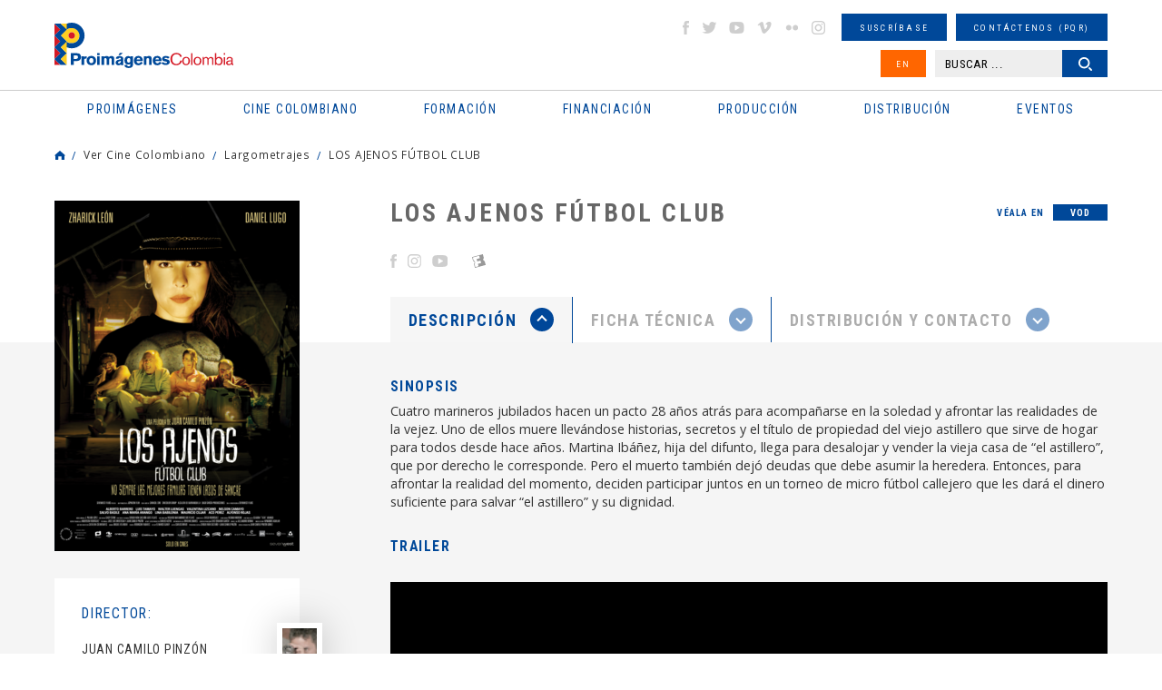

--- FILE ---
content_type: text/html
request_url: https://www.proimagenescolombia.com//secciones/cine_colombiano/peliculas_colombianas/pelicula_plantilla.php?id_pelicula=2471
body_size: 64603
content:
<!DOCTYPE html>
<html lang="es">
<head>
    <meta charset="UTF-8">
    <meta name="viewport" content="width=device-width, initial-scale=1.0, maximum-scale=1.5">
    <title>Cine colombiano: LOS AJENOS FÚTBOL CLUB | Proimágenes Colombia</title>

		<link rel="apple-touch-icon" sizes="76x76" href="/apple-touch-icon.png">
		<link rel="icon" type="image/png" sizes="32x32" href="/favicon-32x32.png">
		<link rel="icon" type="image/png" sizes="16x16" href="/favicon-16x16.png">
		<link rel="manifest" href="/site.webmanifest">
		<link rel="mask-icon" href="/safari-pinned-tab.svg" color="#5bbad5">
		<meta name="msapplication-TileColor" content="#da532c">
		<meta name="theme-color" content="#ffffff">

    <link rel="stylesheet" href="/css/reset.min.css">
    <link rel="stylesheet" href="/css/slick.css">
    <link rel="stylesheet" href="/css/colorbox.css">
    <link rel="stylesheet" href="/css/jquery-ui.structure.min.css">
    <link rel="stylesheet" href="/css/jplayer.css">
    <link rel="stylesheet" href="/css/styles.css">
    
		<meta property="og:title" content="Cine Colombiano: LOS AJENOS FÃTBOL CLUB" />
		<meta property="og:type" content="article" />
		<meta property="og:url" content="https://www.proimagenescolombia.com/vermas/FpHReBgdIf" />
		<meta property="og:image" content="https://www.proimagenescolombia.com/photos/57150_5976__imagen_130_110.png" />
		<meta property="og:site_name" content="Cine Colombiano: LOS AJENOS FÃTBOL CLUB"/>
		<meta name="title" content="Cine Colombiano: LOS AJENOS FÃTBOL CLUB" />
		<meta property="og:description" content="Cuatro marineros jubilados hacen un pacto 28 a&ntilde;os atr&aacute;s para acompa&ntilde;arse en la soledad y afrontar las realidades de la vejez. Uno de ellos muere llev&aacute;ndose historias, secretos y el t&iacute;tulo de propiedad del viejo astillero que sirve de hogar para todos desde hace a&ntilde;os. Martina Ib&aacute;&ntilde;ez, hija del difunto, llega para desalojar y vender la vieja casa de &ldquo;el astillero&rdquo;, que por derecho le corresponde. Pero el muerto tambi&eacute;n dej&oacute; deudas que debe asumir la heredera. Entonces, para afrontar la realidad del momento, deciden participar juntos en un torneo de micro f&uacute;tbol callejero que les dar&aacute; el dinero suficiente para salvar &ldquo;el astillero&rdquo; y su dignidad. " />
		<meta name="description" content="Cuatro marineros jubilados hacen un pacto 28 a&ntilde;os atr&aacute;s para acompa&ntilde;arse en la soledad y afrontar las realidades de la vejez. Uno de ellos muere llev&aacute;ndose historias, secretos y el t&iacute;tulo de propiedad del viejo astillero que sirve de hogar para todos desde hace a&ntilde;os. Martina Ib&aacute;&ntilde;ez, hija del difunto, llega para desalojar y vender la vieja casa de &ldquo;el astillero&rdquo;, que por derecho le corresponde. Pero el muerto tambi&eacute;n dej&oacute; deudas que debe asumir la heredera. Entonces, para afrontar la realidad del momento, deciden participar juntos en un torneo de micro f&uacute;tbol callejero que les dar&aacute; el dinero suficiente para salvar &ldquo;el astillero&rdquo; y su dignidad. " />
    <script src='https://www.google.com/recaptcha/api.js?hl=es'></script>

<script type="application/ld+json">
{
  "@context": "https://schema.org",
  "@type": "Organization",
  "name": "Proimagenes Colombia",
  "url": "https://www.proimagenescolombia.com",
  "image": "https://www.proimagenescolombia.com/images/site/icono.png",
  "logo": "https://www.proimagenescolombia.com/images/site/icono.png",
	"description": "El objeto social de Proimágenes Colombia es fomentar y consolidar la preservación del patrimonio cultural y educativo colombiano de imágenes en movimiento, así como la industria cinematográfica colombiana y los demás medios audiovisuales e impresos que resultan de las nuevas tecnologías.",
  "email": "info@proimagenescolombia.com"
}
</script>

<!-- Google tag (gtag.js) -->
<script async src="https://www.googletagmanager.com/gtag/js?id=G-KXRYLGFMLT"></script>
<script>
	window.dataLayer = window.dataLayer || [];
	function gtag(){
		dataLayer.push(arguments);
	}
	gtag('js', new Date());
	gtag('config', 'G-KXRYLGFMLT');
</script>

</head>
<body>
<!--Main Wrapper-->
<div id="mainWrapper">
<div id="pageLoading"></div>
<!--Page Header-->
<header class="pageHeader">
    <div class="maxW">
        <!--Logo Page-->
        <div class="logoPage">
            <h1>
                <a href="/index.php">
                    <span class="gHidden">Cine colombiano: LOS AJENOS FÚTBOL CLUB | Proimágenes Colombia</span>
                    <img src="/images/site/logo-proimagenes.svg" alt="Proimágenes Colombia">
                </a>
            </h1>
        </div><!--End Logo Page-->
        <button type="button" id="btnMMenu" class="btnMMenu"><span class="box"><span class="inner"></span></span></button>

        <!--Content Menu-->
        <div class="cMHeader">
            <!--Main Menu-->
            <nav class="mainMenu">
                <h2 class="gHidden">Menu principal</h2>
                <ul>
    <li>
        <a href="#"><span>Proimágenes</span></a>
        <ul>
            <li>
                <a href="#"><span>¿Quiénes somos?</span></a>
                <ul>
										<li><a href="/secciones/proimagenes/proimagenes.php"><span>Proimágenes</span></a></li>
                    <li><a href="/secciones/proimagenes/juntadirectiva.php"><span>Junta Directiva</span></a></li>
                    <li><a href="/secciones/proimagenes/equipo.php"><span>Equipo</span></a></li>
                </ul>
            </li>
            <li>
                <a href="#"><span>FDC Administrador (QUÉ ES)</span></a>
                <ul>
                    <li><a href="/secciones/proimagenes/interna.php?nt=27"><span>Cuota para el Desarrollo</span></a></li>
                    <li><a href="/secciones/proimagenes/interna.php?nt=28"><span>Programas y Plan de Acción</span></a></li>
                </ul>
            </li>
            <li>
                <a href="#"><span>CNACC - Secretaría Técnica</span></a>
                <ul>
                    <li><a href="/secciones/cnacc/miembros.php"><span>Miembros</span></a></li>
										<li><a href="/secciones/proimagenes/interna.php?nt=30"><span>Elecciones</span></a></li>
                    <li><a href="/secciones/cnacc/documentos.php"><span>Actas</span></a></li>
                    <!--<li><a href="#"><span>Comuniquese con CNACC</span></a></li>-->
                </ul>
            </li>
            <li>
                <a href="#"><span>Comisión Fílmica Colombiana</span></a>
                <ul>
                    <li><a href="https://locationcolombia.com/nosotros/#move_nosotros" target="_blank"><span>Servicios</span></a></li>
										                    <li><a href="https://www.proimagenescolombia.com/bajarDoc.php?tl=1&per=1216"><span>Guía de Coproducción</span></a></li>
										
                    <li><a href="/secciones/proimagenes/cfc_miembros.php"><span>Miembros</span></a></li>
                    <li><a href="https://locationcolombia.com/producirencolombia/peliculas/" target="_blank"><span>Películas Rodadas en Colombia</span></a></li>
                </ul>
            </li>
						
							<li>
                <a href="#"><span>Transparencia</span></a>
								<ul><li><a href="/secciones/proimagenes/interna.php?nt=3"><span>Estructura</span></a></li><li><a href="/secciones/proimagenes/interna.php?nt=4"><span>Contratación</span></a></li><li><a href="/secciones/proimagenes/interna.php?nt=5"><span>Funcionamiento</span></a></li><li><a href="/secciones/proimagenes/interna.php?nt=6"><span>Gestión de la Información</span></a></li>
								</ul>
							</li>            <li><a href="/bajarDoc.php?tl=1&per=1654"><span>Manual Identidad Visual</span></a></li>
        </ul>
    </li>
    <li>
        <a href="#"><span class="icomenu ico1">Cine colombiano</span></a>
        <ul>
            <li>
                <a href="#"><span>Películas</span></a>
                <ul>
									<li><a href="/secciones/cine_colombiano/peliculas_colombianas/resultados_peliculas.php?nt=1"><span>Largometrajes</span></a></li><li><a href="/secciones/cine_colombiano/peliculas_colombianas/resultados_peliculas.php?nt=3"><span>Cortometrajes</span></a></li><li><a href="/secciones/cine_colombiano/peliculas_colombianas/resultados_peliculas.php?nt=5"><span>Ficción</span></a></li><li><a href="/secciones/cine_colombiano/peliculas_colombianas/resultados_peliculas.php?nt=2"><span>Documental</span></a></li><li><a href="/secciones/cine_colombiano/peliculas_colombianas/resultados_peliculas.php?nt=6"><span>Animación</span></a></li>                </ul>
            </li>
            <li>
                <a href="#"><span>Noticias</span></a>
                <ul>
										<li><a href="/secciones/pantalla_colombia/archivo.php"><span>Newsletter Pantalla Colombia</span></a></li>
                    <!--<li><a href="https://locationcolombia.com/news/?lang=es" target="_blank"><span>Newsletter Location Colombia</span></a></li>-->
                    <li><a href="/secciones/pantalla_colombia/envio_info.php"><span>Envíenos su Información</span></a></li>
                    <li><a href="/secciones/pantalla_colombia/suscribase.php"><span>Suscríbase</span></a></li>
                </ul>
            </li>
            <li>
                <a href="#"><span>Ver Cine Colombiano</span></a>
                <ul>
                    <li><a href="/secciones/pantalla_colombia/historico_estrenos.php"><span>Cartelera en Colombia</span></a></li>
                    <li><a href="/secciones/pantalla_colombia/historico_estrenos_internacional.php"><span>Cartelera Internacional</span></a></li>
										<li><a href="/secciones/cine_colombiano/peliculas_colombianas/estrenos_dvd.php?nt=1"><span>VOD</span></a></li><li><a href="/secciones/cine_colombiano/peliculas_colombianas/estrenos_dvd.php?nt=2"><span>TV</span></a></li><li><a href="/secciones/cine_colombiano/peliculas_colombianas/estrenos_dvd.php?nt=3"><span>DVD/BLURAY</span></a></li>                </ul>
            </li>
            <li>
                <a href="#"><span>Estadísticas</span></a>
                <ul>
                    <li><a href="/secciones/cine_colombiano/cine_en_cifras/cine_cifras_listado.php"><span>Newsletter Cine en cifras</span></a></li>
                    <li><a href="/visualizaciondatos.php"><span>Visualización de datos</span></a></li>

                    <!--Deshabilitado Ago 08/22<li><a href="/secciones/pantalla_colombia/estadisticas_pc_historico.php"><span>Estadísticas semanales</span></a></li>-->
                    <li><a href="/secciones/centrodoc/estudios.php"><span>Estudios</span></a></li>
										<li><a href="/secciones/proimagenes/interna.php?nt=42"><span>Investigaciones Estímulos FDC</span></a></li>
                </ul>
            </li>
            <li><a href="/secciones/proimagenes/interna.php?nt=8"><span>Normativa</span></a></li>
            <li>
                <a href="#"><span>Personajes</span></a>
                <ul>
                    <li><a href="/secciones/cine_colombiano/perfiles/perfiles.php"><span>Perfiles</span></a></li>
                    <li><a href="https://locationcolombia.com/directorio" target="_blank"><span>Directorio de servicios</span></a></li>
                </ul>
            </li>
            <!--<li><a href="#"><span>Historia / Patrimonio</span></a></li>-->
            <li><a href="/secciones/cine_colombiano/perfiles/directorio.php?nt=90"><span>Agremiaciones</span></a></li>
						<li><a href="https://www.proimagenescolombia.com//temporadacinecolombiano/" target="_blank"><span>Temporada Cine Colombiano</span></a></li>
						<li><a href="/secciones/proimagenes/interna.php?nt=47"><span>Encuentros nacionales de cine</span></a></li>
        </ul>
    </li>
		    <li>
        <a href="#"><span class="icomenu ico2">Formación</span></a>
        <ul>

						<li>
							<a href="#"><span>PROFESIONALIZACI&#211;N FDC</span></a>
							<ul>
								<li><a href="/secciones/proimagenes/interna.php?nt=45"><span>Invitación</span></a></li>
								<li><a href="/secciones/proimagenes/interna.php?nt=46"><span>Generalidades</span></a></li>
								<li><a href="/pdfs/ListaPropuestasRecibidasProfesionalizacion.pdf"><span>Propuestas recibidas</span></a></li>
								<li><a href="/pdfs/ListadeProyectosBeneficiariosdeEstimulosdelFDC2022-Profesionalizacion.pdf"><span>Propuestas beneficiarias</span></a></li>
							</ul>
						</li>


						
						<li><a href="http://formacion.proimagenescolombia.com/index.php"><span>Caja de herramientas</span></a></li>
            <li><a href="/secciones/proimagenes/interna.php?nt=29"><span>Colfuturo</span></a></li>
            <li><a href="/secciones/proimagenes/interna.php?nt=10"><span>Talleres #tengounapelícula</span></a></li>
            <li>
                <a href="#"><span>Educación colombia</span></a>
                <ul>
									<li><a href="/secciones/cine_colombiano/programas_formacion/programas_formacion.php?nt=2"><span>Programas universitarios</span></a></li><li><a href="/secciones/cine_colombiano/programas_formacion/programas_formacion.php?nt=8"><span>Programas Técnicos</span></a></li><li><a href="/secciones/cine_colombiano/programas_formacion/programas_formacion.php?nt=3"><span>Posgrados / Maestrías</span></a></li><li><a href="/secciones/cine_colombiano/programas_formacion/programas_formacion.php?nt=9"><span>Diplomados</span></a></li><li><a href="/secciones/cine_colombiano/programas_formacion/programas_formacion.php?nt=4"><span>Otros</span></a></li>                </ul>
            </li>
            <!--<li><a href="#"><span>Herramientas</span></a></li>-->
        </ul>
    </li>
    <li>
        <a href="#"><span class="icomenu ico3">Financiación</span></a>
        <ul>
												<li>
							<a href="#"><span>RELATOS EN SERIE</span></a>
							<ul>
								<li><a href="https://www.proimagenescolombia.com/relatos/index.php"><span>Invitaci&#243;n</span></a></li>
								<li><a href="https://www.proimagenescolombia.com/relatos/index.php?mode=generalidades"><span>Generalidades</span></a></li>
								<li><a href="https://www.proimagenescolombia.com/relatos/index.php?mode=preguntas"><span>Preguntas frecuentes</span></a></li>
								<li><a href="https://www.proimagenescolombia.com/relatos/archivos_2024/RES_2024_LISTA_DE_PROYECTOS_ACEPTADOS.pdf"><span>LISTA DE PROYECTOS ACEPTADOS 2024</span></a></li>
																	<li><a href="https://www.proimagenescolombia.com/relatos/archivos_2024/RES_2024_LISTA_DE_PROYECTOS_GANADORES.pdf"><span>LISTA DE PROYECTOS GANADORES</span></a></li>
															</ul>
						</li>
						
            <li>
                <a href="#"><span>Convocatorias FDC</span></a>
                <ul>
                    <li><a href="/secciones/proimagenes/interna.php?nt=13"><span>Convocatorias FDC 2025</span></a></li>
										<li><a href="/secciones/proimagenes/interna.php?nt=12"><span>Herramientas Acreditación de Gastos</span></a></li>
										<li><a href="/secciones/proimagenes/interna.php?nt=35"><span>Manual de Imagen</span></a></li>
                    <li><a href="/secciones/convocatorias/convocatorias.php?est=1"><span>Años anteriores</span></a></li>


									<!--
                    <li><a href="/secciones/proimagenes/interna.php?nt=13"><span>Convocatorias FDC 2025</span></a></li>
                    <li><a href="/secciones/convocatorias/convocatorias.php?est=1"><span>Estímulos por concurso</span></a></li>
                    <li><a href="/secciones/convocatorias/convocatorias.php?est=2"><span>Estímulos automáticos</span></a></li>
                   <li><a href="/secciones/proimagenes/interna.php?nt=16"><span>Años Anteriores</span></a></li>-->

                </ul>
            </li>
            <li>
                <a href="#"><span>INCENTIVOS LEY 1556</span></a>
                <ul>
                    <li><a href="https://locationcolombia.com/incentivos/#move_ley" target="_blank"><span>FONDO FÍLMICO COLOMBIA / CINA</span></a></li>
                </ul>
            </li>
            <li><a href="/secciones/cine_colombiano/fondos/fondos.php?tipo=nal"><span>Otros Fondos Nacionales</span></a></li>
            <li><a href="/secciones/cine_colombiano/fondos/fondos.php?tipo=int"><span>Fondos internacionales</span></a></li>
            <li>
                <a href="#"><span>Acuerdos coproducción</span></a>
                <ul>
                    <li><a href="/secciones/cine_colombiano/fondos/acuerdos.php"><span>Cartillas de coproducción</span></a></li>
                </ul>
            </li>
						<!--
            <li>
                <a href="#"><span>Inversionistas y Donantes</span></a>
                <ul>
                    <li><a href="/secciones/proimagenes/interna.php?nt=23"><span>Ley de Cine - Ley 814</span></a></li>
                </ul>
            </li>
            -->
        </ul>
    </li>
    <li>
        <a href="#"><span class="icomenu ico4">Producción</span></a>
        <ul>
            <li>
								<a href="https://www.proimagenescolombia.com//bajarDoc.php?tl=1&per=1690"><span>Guía de Coproducción</span></a>

								            </li>
            <li>
                <a href="#"><span>Procedimientos y Permisos</span></a>
                <ul>
                    <li><a href="https://locationcolombia.com/procedimientos/#move_permisos" target="_blank"><span>Permisos</span></a></li>
                    <li><a href="https://locationcolombia.com/procedimientos/#move_visas>" target="_blank"><span>Visas</span></a></li>
                    <li><a href="https://locationcolombia.com/procedimientos/#move_aduanas" target="_blank"><span>Aduana</span></a></li>
                    <!--<li><a href="http://locationcolombia.com/guia-de-produccion/procedimientos-y-permisos/impuestos/?lang=es" target="_blank"><span>Impuestos</span></a></li>
                    <li><a href="http://locationcolombia.com/guia-de-produccion/procedimientos-y-permisos/contratacion-de-personal/?lang=es" target="_blank"><span>Contratación personal</span></a></li>-->
                    <li><a href="https://locationcolombia.com/documentos" target="_blank"><span>Seguros</span></a></li>
                </ul>
            </li>
            <li><a href="https://locationcolombia.com/directorio" target="_blank"><span>Directorio de servicios</span></a></li>
            <li><a href="https://locationcolombia.com/locaciones" target="_blank"><span>Locaciones</span></a></li>
						<li><a href="/secciones/cine_colombiano/fondos/fondos.php?tipo=int"><span>Fondos internacionales</span></a></li>
            <li>
                <a href="#"><span>Acuerdos coproducción</span></a>
                <ul>
                    <li><a href="/secciones/cine_colombiano/fondos/acuerdos.php"><span>Cartillas de coproducción</span></a></li>
                </ul>
            </li>
        </ul>
    </li>
    <li>
        <a href="#"><span class="icomenu ico5">Distribución</span></a>
        <ul>
				<!--
            <li>
                <a href="#"><span>Directorio</span></a>
                <ul>
                    <li><a href="/secciones/cine_colombiano/perfiles/directorio.php?nt=7"><span>Distribuidores</span></a></li>
                    <li><a href="/secciones/cine_colombiano/perfiles/directorio.php?nt=91"><span>Exhibidores</span></a></li>
                    <li><a href="/secciones/cine_colombiano/perfiles/directorio.php?nt=85"><span>Agentes de venta</span></a></li>
                </ul>
            </li>-->
<!--            <li><a href="#"><span>Guía de Distribución</span></a></li>
            <li><a href="/secciones/proimagenes/interna.php?nt=25"><span>Estadísticas</span></a></li>-->
 		        <li><a href="/secciones/cine_colombiano/peliculas_colombianas/resultados_peliculas.php?nt=1"><span>Ver cine Colombiano</span></a></li>
            <li><a href="/secciones/pantalla_colombia/historico_estrenos.php"><span>Cartelera en Colombia</span></a></li>
            <li><a href="https://films.proimagenescolombia.com/#/menu" target="_blank"><span>Catálogo de Promoción</span></a></li>
						<li><a href="/secciones/proimagenes/interna.php?nt=31"><span>CONVOCATORIA CORTOS EN SALAS</span></a></li>
            <li><a href="/catalogo_cortos"><span>REFRESH - Cat&#225;logo de cortos Colombianos</span></a></li>
 						<li><a href="/secciones/proimagenes/interna.php?nt=40"><span>#Volvemosalcine</span></a></li>
 			</ul>
    </li>
    <li>
        <a href="#"><span class="icomenu ico6">Eventos</span></a>
        <ul>
            <li><a href="http://www.bogotamarket.com" target="_blank"><span>BAM</span></a></li>
            <!--<li><a href="/secciones/eventos/eventos.php?tipo=pres_col"><span>Promoción Internacional</span></a></li>-->
						<li><a href="/internationalpromotion"><span>Promoción Internacional</span></a></li>

            <li>
                <a href="#"><span>Festivales y muestras</span></a>
                <ul>
                    <li><a href="/secciones/eventos/eventos.php?tipo=1"><span>En Colombia</span></a></li>
                    <li><a href="/secciones/eventos/eventos.php?tipo=3"><span>Cine Colombiano en el exterior</span></a></li>
                    <li><a href="/secciones/eventos/eventos.php?tipo=2"><span>Internacionales</span></a></li>
                </ul>
            </li>
        </ul>
    </li>
</ul>
            </nav><!--End Main Menu-->

            <!--Extra Menu-->
            <div class="extraMH">
                <ul>
                    <li><!--Social Networks-->
<ul class="gSocialN">
    <li><a href="http://www.facebook.com/proimagenescolombia" target="_blank" class="icoS facebook">facebook</a></li>
    <li><a href="https://twitter.com/#!/Proimagenes" target="_blank" class="icoS twitter">twitter</a></li>
    <li><a href="http://www.youtube.com/user/Proimagenes" target="_blank" class="icoS youtube">youtube</a></li>
    <li><a href="http://vimeo.com/user10769673" target="_blank" class="icoS vimeo">vimeo</a></li>
    <li><a href="http://www.flickr.com/photos/75920398@N05" target="_blank" class="icoS flickr">flickr</a></li>
    <li><a href="https://www.instagram.com/proimagenescolombia" target="_blank" class="icoS insta">instagram</a></li>
</ul><!--End Social Networks-->
</li>
                    <li><a href="/secciones/pantalla_colombia/suscribase.php" class="gBtn small"><span>Suscríbase</span></a></li>
                    <li><a href="/secciones/buzon/buzon.php" class="gBtn small"><span>Contáctenos (PQR)</span></a></li>
                    <li>
                    <a href="https://www.proimagenescolombia.com/secciones/cine_colombiano/peliculas_colombianas/pelicula_plantilla.php?id_pelicula=2471&amp;lang=en" class="gBtn small bg2 btnIdi"><span>EN</span></a>                    </li>
                    <li class="dblock"><!--Search Header-->
<!--<li><a href="#" class="gBtn small"><span>B�squeda avanzada</span></a></li>-->
<div class="searchHead">
    <form name="busq_general_dos" id="busq_general_dos" action="/secciones/buscador/buscador_general_resultado.php" method="get">
        <p>
            <input type="text" placeholder="BUSCAR ..." class="txtSearch" name="buscar">
            <button type="submit" class="gBtn small btnSearch"><span>Buscar</span></button>
        </p>
    </form>
</div><!--End Search Header-->
</li>
                </ul>
            </div><!--End Extra Menu-->
        </div><!--End Content Menus-->
    </div>
</header><!--End Page Header-->


<div class="gMSection">
	<div class="maxW">
		<!--Breadcrumbs-->
<div class="gBreadC">
    <ul>
        <li><a href="https://www.proimagenescolombia.com/" class="icoHome">Home</a></li>
        <li><a href="#">Ver Cine Colombiano</a></li><li><a href="#">Largometrajes</a></li><li><a href="#">LOS AJENOS FÚTBOL CLUB</a></li>    </ul>
</div><!--End Breadcrumbs-->

		<!--Intern movie-->
		<article class="gIMovie">
			
			<!--Header movie-->
			<header class="gIMR introMovie">
				<h2 class="gTitle">LOS AJENOS FÚTBOL CLUB</h2>
				<ul class="gSocialN">
				<li>
						<a href="https://www.facebook.com/losajenospelicula" target="_blank" class="icoS2">
							<img src="https://www.proimagenescolombia.com/photos/110910_1_imagen_base.svg" alt="Facebook" class="imgbase">
							<img src="https://www.proimagenescolombia.com/photos/110910_1_imagen_hover.svg" alt="Facebook" class="imghover">
						</a>
					</li><li>
						<a href="https://www.instagram.com/losajenospelicula/" target="_blank" class="icoS2">
							<img src="https://www.proimagenescolombia.com/photos/110910_15_imagen_base.svg" alt="Instagram" class="imgbase">
							<img src="https://www.proimagenescolombia.com/photos/110910_15_imagen_hover.svg" alt="Instagram" class="imghover">
						</a>
					</li><li>
						<a href="https://www.youtube.com/channel/UCYmJUP927LUqNtpIH-m5Xng" target="_blank" class="icoS2">
							<img src="https://www.proimagenescolombia.com/photos/110910_14_imagen_base.svg" alt="You_Tube" class="imgbase">
							<img src="https://www.proimagenescolombia.com/photos/110910_14_imagen_hover.svg" alt="You_Tube" class="imghover">
						</a>
					</li>
					<li class="csext">
												<a href="http://www.fandango.lat/co/peliculas/los-ajenos-futbol-club-20374" target="_blank" class="icoS2 ext">
							<img src="/images/socialnetworks/fandango2.svg" alt="rss" class="imgbase">
							<img src="/images/socialnetworks/fandango.svg" alt="rss" class="imghover">
						</a>
											</li>

				</ul>

									
				<ul class="contWSee">
					<li>Véala en</li>
										<li><a href="/secciones/cine_colombiano/peliculas_colombianas/veren.php?nt=2471&tip=1" class="btnWSee openFancy">VOD</a></li>
									</ul>
				
			</header><!--End Header movie-->

			<div class="gIML">
				<!--Afiche-->
				<div class="sliderPoster">
				
					<figure class="gSlide">
						<a href="https://www.proimagenescolombia.com/photos/57150_5976__imagen__.png" class="openImage" data-title="" data-rel="poster">
							<img src="https://www.proimagenescolombia.com/photos/57150_5976__imagen_270_400.png" alt="LOS AJENOS FÚTBOL CLUB">
						</a>
					</figure>				</div><!--End Afiche-->

				<!--Ficha tecnica-->
				<div class="contRFicha">
					<ul class="listRFicha">
												<li>
							<h3>Director:</h3>
							<div id="listElencodir" class="listElenco">
																<div class="itemPerson iactive">
									<a href="/secciones/cine_colombiano/peliculas_colombianas/resumen-persona.php?nt=3868" class="openFancy" data-rel="filmspersona">										<div class="gDesc">
											<h4>Juan Camilo Pinzón</h4>
										</div>
																				<figure class="gImg" style="background-image: url(https://www.proimagenescolombia.com/photos/57291_500__imagen_27_38.jpg);">
											<img src="https://www.proimagenescolombia.com/photos/57291_500__imagen_27_38.jpg" alt="Juan Camilo Pinzón">
										</figure>
										</a>									</div>
																</div>
						</li>
												<li>
							<h3>Género / Subgénero:</h3>
							<p>Ficción / Comedia</p>
						</li>
						<li>
							<h3>Duración:</h3>
							<p>90 minutos</p>
						</li>
						<li>
							<h3>Año:</h3>
							<p>2019</p>
						</li>
												<li>
							<h3>Elenco:</h3>
							<div id="listElenco" class="listElenco">
															<div class="itemPerson iactive">
								<a href="/secciones/cine_colombiano/peliculas_colombianas/resumen-persona.php?nt=4286" class="openFancy" data-rel="relelenco">									<div class="gDesc">
										<h4>Martina Ibañez</h4>
										<p>Zharick León</p>
									</div>
																		<figure class="gImg" style="background-image: url(https://www.proimagenescolombia.com/photos/57291_1178__imagen_27_38.jpg);">
										<img src="https://www.proimagenescolombia.com/photos/57291_1178__imagen_27_38.jpg" alt="Zharick León">
									</figure>
									</a>								</div>
															<div class="itemPerson iactive">
																	<div class="gDesc">
										<h4>Facundo Amin</h4>
										<p>Daniel Lugo</p>
									</div>
																		<figure class="gImg" style="background-image: url(/images/sin_imagen.jpg);">
										<img src="/images/sin_imagen.jpg" alt="Daniel Lugo">
									</figure>
																	</div>
															<div class="itemPerson iactive">
																	<div class="gDesc">
										<h4>Lucio "El quebrado" Lujan</h4>
										<p>Luis tamayo</p>
									</div>
																		<figure class="gImg" style="background-image: url(/images/sin_imagen.jpg);">
										<img src="/images/sin_imagen.jpg" alt="Luis tamayo">
									</figure>
																	</div>
															<div class="itemPerson iactive">
																	<div class="gDesc">
										<h4>Arcadio Ibarra</h4>
										<p>Alberto Barrero</p>
									</div>
																		<figure class="gImg" style="background-image: url(/images/sin_imagen.jpg);">
										<img src="/images/sin_imagen.jpg" alt="Alberto Barrero">
									</figure>
																	</div>
															<div class="itemPerson iactive">
																	<div class="gDesc">
										<h4>Cacao Mendoza</h4>
										<p>Valentina Lizcano</p>
									</div>
																		<figure class="gImg" style="background-image: url(/images/sin_imagen.jpg);">
										<img src="/images/sin_imagen.jpg" alt="Valentina Lizcano">
									</figure>
																	</div>
															<div class="itemPerson ">
																	<div class="gDesc">
										<h4>Didier "El fantástico" Henao</h4>
										<p>Walther Luengas</p>
									</div>
																		<figure class="gImg" style="background-image: url(/images/sin_imagen.jpg);">
										<img src="/images/sin_imagen.jpg" alt="Walther Luengas">
									</figure>
																	</div>
															<div class="itemPerson ">
								<a href="/secciones/cine_colombiano/peliculas_colombianas/resumen-persona.php?nt=4287" class="openFancy" data-rel="relelenco">									<div class="gDesc">
										<h4>Jonás Lagarza</h4>
										<p>Nelson Camayo</p>
									</div>
																		<figure class="gImg" style="background-image: url(https://www.proimagenescolombia.com/photos/57291_1180__imagen_27_38.jpg);">
										<img src="https://www.proimagenescolombia.com/photos/57291_1180__imagen_27_38.jpg" alt="Nelson Camayo">
									</figure>
									</a>								</div>
															<div class="itemPerson ">
																	<div class="gDesc">
										<h4></h4>
										<p>Mauricio Cújar</p>
									</div>
																		<figure class="gImg" style="background-image: url(/images/sin_imagen.jpg);">
										<img src="/images/sin_imagen.jpg" alt="Mauricio Cújar">
									</figure>
																	</div>
															<div class="itemPerson ">
								<a href="/secciones/cine_colombiano/peliculas_colombianas/resumen-persona.php?nt=3862" class="openFancy" data-rel="relelenco">									<div class="gDesc">
										<h4></h4>
										<p>Salvo Basile</p>
									</div>
																		<figure class="gImg" style="background-image: url(https://www.proimagenescolombia.com/photos/57291_890__imagen_27_38.jpg);">
										<img src="https://www.proimagenescolombia.com/photos/57291_890__imagen_27_38.jpg" alt="Salvo Basile">
									</figure>
									</a>								</div>
															<div class="itemPerson ">
																	<div class="gDesc">
										<h4></h4>
										<p>Aco Pérez</p>
									</div>
																		<figure class="gImg" style="background-image: url(/images/sin_imagen.jpg);">
										<img src="/images/sin_imagen.jpg" alt="Aco Pérez">
									</figure>
																	</div>
															<div class="itemPerson ">
																	<div class="gDesc">
										<h4></h4>
										<p>Ana María Arango</p>
									</div>
																		<figure class="gImg" style="background-image: url(/images/sin_imagen.jpg);">
										<img src="/images/sin_imagen.jpg" alt="Ana María Arango">
									</figure>
																	</div>
														</div>
														<button type="button" class="rbtn btnSMore toggleDiv" data-id="#listElenco"><i class="icoTG s2"></i><span>Ver más</span></button>
											</ul>
				</div><!--End Ficha tecnica-->
			</div>

			<div class="gIMR">

				<!--Tabs-->
				<div class="gMTabs">
					<!--Tabs nav-->
					<ul class="tabIMNav">
						<li><a href="#tab1" class="btnIMTab"><span>Descripción <i class="icoTG s2"></i></span></a></li>
						<li><a href="#tab2" class="btnIMTab"><span>Ficha Técnica <i class="icoTG s2"></i></span></a></li>
						<li><a href="#tab3" class="btnIMTab"><span>Distribución y contacto <i class="icoTG s2"></i></span></a></li>
					</ul><!--End Tabs nav-->

					<!--Tab1-->
					<div id="tab1" class="tabIMCont">
						<div class="bgGray">

							<!--Sinopsis-->
							<div class="gContent">
								<h3>Sinopsis</h3>
								<p>Cuatro marineros jubilados hacen un pacto 28 a&ntilde;os atr&aacute;s para acompa&ntilde;arse en la soledad y afrontar las realidades de la vejez. Uno de ellos muere llev&aacute;ndose historias, secretos y el t&iacute;tulo de propiedad del viejo astillero que sirve de hogar para todos desde hace a&ntilde;os. Martina Ib&aacute;&ntilde;ez, hija del difunto, llega para desalojar y vender la vieja casa de &ldquo;el astillero&rdquo;, que por derecho le corresponde. Pero el muerto tambi&eacute;n dej&oacute; deudas que debe asumir la heredera. Entonces, para afrontar la realidad del momento, deciden participar juntos en un torneo de micro f&uacute;tbol callejero que les dar&aacute; el dinero suficiente para salvar &ldquo;el astillero&rdquo; y su dignidad. </p>
							</div><!--End Sinopsis-->
							
														<!--Trailer-->
							<h3 id="trailer">Trailer</h3>
							<div class="sliderVideos">					
															<div class="gSlide">
									<figure class="gImg" style="background-image: url('https://img.youtube.com/vi/WK198plHOVg/maxresdefault.jpg');">
										<a href="https://www.youtube.com/embed/WK198plHOVg?autoplay=1&rel=0&showinfo=0&color=white" class="openVideo" data-title="Trailer Oficial" data-rel="trailer">
											<img src="https://img.youtube.com/vi/WK198plHOVg/maxresdefault.jpg" alt="Trailer Oficial">
											<i class="icoVideo"></i>
										</a>
									</figure>
								</div>
															</div><!--End Trailer-->
														
														<!--Gallery-->
							<h3>Galería de Imágenes</h3><a id="imagespel"></a>
							<div class="sliderGallery">
															<div class="gSlide">
									<figure class="gImg" style="background-image: url(https://www.proimagenescolombia.com/photos/57150_5977__imagen_170_100.png);">
										<a href="https://www.proimagenescolombia.com/photos/57150_5977__imagen__.png" class="openImage" data-title="" data-rel="gal1">
											<img src="https://www.proimagenescolombia.com/photos/57150_5977__imagen_170_100.png" alt="STILL1.png">
										</a>
									</figure>
								</div>
														</div><!--End Gallery-->
													</div>

						<!--General desc-->
						<div class="gContent">
						<h3>Película beneficiaria del Fondo para el Desarrollo Cinematográfico - FDC</h3><ul>- , . </ul>
<h3>Enlaces</h3><p><a href="https://dgp.com.co/">Dago Garc&iacute;a Producciones</a></p>						</div><!--End General desc-->

												<!--Noticias pantalla colombia-->
						<div class="contNPIM">
						<h3>Noticias Publicadas en Pantalla Colombia</h3>
								<div id="listNPIM" class="listNPIM"><div class="iNPant iactive"><a href="https://www.proimagenescolombia.com//secciones/pantalla_colombia/breves_plantilla.php?id_noticia=10097"><h4><strong>Pantalla Colombia No.: 923</strong><br>abril 05 - 12 / 2019</h4><p>Cifras Exhibición</p></a></div><div class="iNPant iactive"><a href="https://www.proimagenescolombia.com//secciones/pantalla_colombia/breves_plantilla.php?id_noticia=10006"><h4><strong>Pantalla Colombia No.: 918</strong><br>marzo 01 - 08 / 2019</h4><p>Cifras Exhibición</p></a></div><div class="iNPant "><a href="https://www.proimagenescolombia.com//secciones/pantalla_colombia/breves_plantilla.php?id_noticia=9982"><h4><strong>Pantalla Colombia No.: 917</strong><br>febrero 22 - marzo 01 / 2019</h4><p>Los Ajenos Fútbol Club</p></a></div><div class="iNPant "><a href="https://www.proimagenescolombia.com//secciones/pantalla_colombia/breves_plantilla.php?id_noticia=9925"><h4><strong>Pantalla Colombia No.: 913</strong><br>enero 25 - febrero 01 / 2019</h4><p>Estreno Los ajenos fútbol club</p></a></div>								</div>
															<button type="button" class="rbtn btnSMore toggleDiv" data-id="#listNPIM"><i class="icoTG s2"></i><span>Ver más</span></button>
													</div><!--End Noticias pantalla colombia-->












						<!--Documentos relacionados-->
						<div class="contNPIM">
												</div><!--End Documentos relacionados-->
					</div><!--End Tab1-->

					<!--Tab2-->
					<div id="tab2" class="tabIMCont">
						<div class="bgGray">
							<!--List Caracteristicas-->
							<div class="contLCaract">
								<h3>Características</h3>
								<ul class="listCaract">
								<li><strong>Nacionalidad:</strong> Colombia</li><li><strong>Fecha Estreno:</strong> Febrero 21 de 2019</li><li><strong>Metraje:</strong> Largometrajes</li><li><strong>Etapa:</strong> Estreno Nacional</li><li><strong>Formato captura :</strong> HDR - High Dynamic Range</li><li><strong>Formato Proyección:</strong> DCP</li><li><strong>Color:</strong> Color</li><li><strong>Sonido:</strong> DOLBY</li>								</ul>
							</div><!--End List Caracteristicas-->
							<hr class="lineText">
							<!--Equipo-->
							<div class="contETecn">
								<h3>Equipo técnico</h3>
								<div id="listETecn" class="listETecn">
								
									<div class="itemPerson iactive"><a href="https://www.proimagenescolombia.com//secciones/cine_colombiano/peliculas_colombianas/resumen-persona.php?nt=3868" class="openFancy" data-rel="relequipo">
											<div class="gDesc">
												<h4>Juan Camilo Pinzón</h4>
												<p>Guion</p>
											</div>
											<figure class="gImg" style="background-image: url(https://www.proimagenescolombia.com/photos/57291_500__imagen_27_38.jpg);">
												<img src="https://www.proimagenescolombia.com/photos/57291_500__imagen_27_38.jpg" alt="jc1.jpg">
											</figure></a></div>
									<div class="itemPerson iactive"><a href="https://www.proimagenescolombia.com//secciones/cine_colombiano/peliculas_colombianas/resumen-persona.php?nt=3778" class="openFancy" data-rel="relequipo">
											<div class="gDesc">
												<h4>Dago García Producciones</h4>
												<p>Producción</p>
											</div>
											<figure class="gImg" style="background-image: url(https://www.proimagenescolombia.com/photos/57291_294__imagen_27_38.jpg);">
												<img src="https://www.proimagenescolombia.com/photos/57291_294__imagen_27_38.jpg" alt="dagogarcia.jpg">
											</figure></a></div>
									<div class="itemPerson iactive"><a href="https://www.proimagenescolombia.com//secciones/cine_colombiano/peliculas_colombianas/resumen-persona.php?nt=3957" class="openFancy" data-rel="relequipo">
											<div class="gDesc">
												<h4>Sergio Iván Castaño</h4>
												<p>Productor Ejecutivo</p>
											</div>
											<figure class="gImg" style="background-image: url(https://www.proimagenescolombia.com/photos/57291_407__imagen_27_38.jpg);">
												<img src="https://www.proimagenescolombia.com/photos/57291_407__imagen_27_38.jpg" alt="shutu.jpg">
											</figure></a></div>
									<div class="itemPerson iactive"><a href="https://www.proimagenescolombia.com//secciones/cine_colombiano/peliculas_colombianas/resumen-persona.php?nt=3868" class="openFancy" data-rel="relequipo">
											<div class="gDesc">
												<h4>Juan Camilo Pinzón</h4>
												<p>Productor Ejecutivo</p>
											</div>
											<figure class="gImg" style="background-image: url(https://www.proimagenescolombia.com/photos/57291_500__imagen_27_38.jpg);">
												<img src="https://www.proimagenescolombia.com/photos/57291_500__imagen_27_38.jpg" alt="jc1.jpg">
											</figure></a></div>
									<div class="itemPerson iactive"><a href="https://www.proimagenescolombia.com//secciones/cine_colombiano/peliculas_colombianas/resumen-persona.php?nt=3957" class="openFancy" data-rel="relequipo">
											<div class="gDesc">
												<h4>Sergio Iván Castaño</h4>
												<p>Director(a) de Fotografía</p>
											</div>
											<figure class="gImg" style="background-image: url(https://www.proimagenescolombia.com/photos/57291_407__imagen_27_38.jpg);">
												<img src="https://www.proimagenescolombia.com/photos/57291_407__imagen_27_38.jpg" alt="shutu.jpg">
											</figure></a></div>
									<div class="itemPerson iactive">
											<div class="gDesc">
												<h4>Anderson Rodríguez (Diseñador)</h4>
												<p>Maquillaje</p>
											</div>
											<figure class="gImg" style="background-image: url(/images/sin_imagen.jpg);">
												<img src="/images/sin_imagen.jpg" alt="shutu.jpg">
											</figure></div>
									<div class="itemPerson iactive">
											<div class="gDesc">
												<h4>Jimmy Pulido</h4>
												<p>Música</p>
											</div>
											<figure class="gImg" style="background-image: url(/images/sin_imagen.jpg);">
												<img src="/images/sin_imagen.jpg" alt="shutu.jpg">
											</figure></div>								</div>
															</div><!--End Equipo-->
						</div>
					</div><!--End Tab2-->

					<!--Tab3-->
					<div id="tab3" class="tabIMCont">
						<div class="bgGray">
							<!--List Caracteristicas-->
							<div class="contLCaract">
								<h3>Exhibición Theatrical Colombia</h3>
								<ul class="listCaract sTwo">
								<li><strong>Espectadores primer fin de semana:</strong> 6.298</li><li><strong>Espectadores finales:</strong> 9.584</li><li><strong>Número de pantallas con que ingresa a cartelera:</strong> <br />Royal Films 33<br />Cinemark 29<br />Cine Colombia 13<br />Cinépolis 11<br />Procinal 13<br />Otros 32<br /></li>								</ul>
							</div><!--End List Caracteristicas-->

							<hr class="lineText">

							<!--List contact-->
							<div class="listContact">
							
									<div class="itemContact">
										
										<div class="gDesc">
											<strong>Distribución Theatrical Lanzamiento:</strong> <br>
											Cinecolor Films<br />Calle 110 # 9 - 25 oficina 701<br />Teléfono : (+57 1) 7432323 Ext. 6000<br />Web : <a href='http://www.cinecolorfilms.com/co/' target='_blank'>www.cinecolorfilms.com/co/</a>
										</div>
									</div>							</div><!--List End contact-->
						</div>
					</div><!--End Tab2-->

				</div><!--End tabs-->

			</div>
			
			<div class="gIML cL">
						</div>

		</article><!--End Intern movie-->
	</div>
</div>
    <!--Site Map-->
<div id="contSiteMap" class="contSiteMap">
    <div class="maxW">
        <nav class="siteMap">
            <h2 class="gTitle c2 toggleDiv" data-id="#contSiteMap"><span class="icoTG"></span>Mapa del sitio</h2>
            <ul>
    <li>
        <a href="#"><span>Proimágenes</span></a>
        <ul>
            <li>
                <a href="#"><span>¿Quiénes somos?</span></a>
                <ul>
										<li><a href="/secciones/proimagenes/proimagenes.php"><span>Proimágenes</span></a></li>
                    <li><a href="/secciones/proimagenes/juntadirectiva.php"><span>Junta Directiva</span></a></li>
                    <li><a href="/secciones/proimagenes/equipo.php"><span>Equipo</span></a></li>
                </ul>
            </li>
            <li>
                <a href="#"><span>FDC Administrador (QUÉ ES)</span></a>
                <ul>
                    <li><a href="/secciones/proimagenes/interna.php?nt=27"><span>Cuota para el Desarrollo</span></a></li>
                    <li><a href="/secciones/proimagenes/interna.php?nt=28"><span>Programas y Plan de Acción</span></a></li>
                </ul>
            </li>
            <li>
                <a href="#"><span>CNACC - Secretaría Técnica</span></a>
                <ul>
                    <li><a href="/secciones/cnacc/miembros.php"><span>Miembros</span></a></li>
										<li><a href="/secciones/proimagenes/interna.php?nt=30"><span>Elecciones</span></a></li>
                    <li><a href="/secciones/cnacc/documentos.php"><span>Actas</span></a></li>
                    <!--<li><a href="#"><span>Comuniquese con CNACC</span></a></li>-->
                </ul>
            </li>
            <li>
                <a href="#"><span>Comisión Fílmica Colombiana</span></a>
                <ul>
                    <li><a href="https://locationcolombia.com/nosotros/#move_nosotros" target="_blank"><span>Servicios</span></a></li>
										                    <li><a href="https://www.proimagenescolombia.com/bajarDoc.php?tl=1&per=1216"><span>Guía de Coproducción</span></a></li>
										
                    <li><a href="/secciones/proimagenes/cfc_miembros.php"><span>Miembros</span></a></li>
                    <li><a href="https://locationcolombia.com/producirencolombia/peliculas/" target="_blank"><span>Películas Rodadas en Colombia</span></a></li>
                </ul>
            </li>
						
							<li>
                <a href="#"><span>Transparencia</span></a>
								<ul><li><a href="/secciones/proimagenes/interna.php?nt=3"><span>Estructura</span></a></li><li><a href="/secciones/proimagenes/interna.php?nt=4"><span>Contratación</span></a></li><li><a href="/secciones/proimagenes/interna.php?nt=5"><span>Funcionamiento</span></a></li><li><a href="/secciones/proimagenes/interna.php?nt=6"><span>Gestión de la Información</span></a></li>
								</ul>
							</li>            <li><a href="/bajarDoc.php?tl=1&per=1654"><span>Manual Identidad Visual</span></a></li>
        </ul>
    </li>
    <li>
        <a href="#"><span class="icomenu ico1">Cine colombiano</span></a>
        <ul>
            <li>
                <a href="#"><span>Películas</span></a>
                <ul>
									<li><a href="/secciones/cine_colombiano/peliculas_colombianas/resultados_peliculas.php?nt=1"><span>Largometrajes</span></a></li><li><a href="/secciones/cine_colombiano/peliculas_colombianas/resultados_peliculas.php?nt=3"><span>Cortometrajes</span></a></li><li><a href="/secciones/cine_colombiano/peliculas_colombianas/resultados_peliculas.php?nt=5"><span>Ficción</span></a></li><li><a href="/secciones/cine_colombiano/peliculas_colombianas/resultados_peliculas.php?nt=2"><span>Documental</span></a></li><li><a href="/secciones/cine_colombiano/peliculas_colombianas/resultados_peliculas.php?nt=6"><span>Animación</span></a></li>                </ul>
            </li>
            <li>
                <a href="#"><span>Noticias</span></a>
                <ul>
										<li><a href="/secciones/pantalla_colombia/archivo.php"><span>Newsletter Pantalla Colombia</span></a></li>
                    <!--<li><a href="https://locationcolombia.com/news/?lang=es" target="_blank"><span>Newsletter Location Colombia</span></a></li>-->
                    <li><a href="/secciones/pantalla_colombia/envio_info.php"><span>Envíenos su Información</span></a></li>
                    <li><a href="/secciones/pantalla_colombia/suscribase.php"><span>Suscríbase</span></a></li>
                </ul>
            </li>
            <li>
                <a href="#"><span>Ver Cine Colombiano</span></a>
                <ul>
                    <li><a href="/secciones/pantalla_colombia/historico_estrenos.php"><span>Cartelera en Colombia</span></a></li>
                    <li><a href="/secciones/pantalla_colombia/historico_estrenos_internacional.php"><span>Cartelera Internacional</span></a></li>
										<li><a href="/secciones/cine_colombiano/peliculas_colombianas/estrenos_dvd.php?nt=1"><span>VOD</span></a></li><li><a href="/secciones/cine_colombiano/peliculas_colombianas/estrenos_dvd.php?nt=2"><span>TV</span></a></li><li><a href="/secciones/cine_colombiano/peliculas_colombianas/estrenos_dvd.php?nt=3"><span>DVD/BLURAY</span></a></li>                </ul>
            </li>
            <li>
                <a href="#"><span>Estadísticas</span></a>
                <ul>
                    <li><a href="/secciones/cine_colombiano/cine_en_cifras/cine_cifras_listado.php"><span>Newsletter Cine en cifras</span></a></li>
                    <li><a href="/visualizaciondatos.php"><span>Visualización de datos</span></a></li>

                    <!--Deshabilitado Ago 08/22<li><a href="/secciones/pantalla_colombia/estadisticas_pc_historico.php"><span>Estadísticas semanales</span></a></li>-->
                    <li><a href="/secciones/centrodoc/estudios.php"><span>Estudios</span></a></li>
										<li><a href="/secciones/proimagenes/interna.php?nt=42"><span>Investigaciones Estímulos FDC</span></a></li>
                </ul>
            </li>
            <li><a href="/secciones/proimagenes/interna.php?nt=8"><span>Normativa</span></a></li>
            <li>
                <a href="#"><span>Personajes</span></a>
                <ul>
                    <li><a href="/secciones/cine_colombiano/perfiles/perfiles.php"><span>Perfiles</span></a></li>
                    <li><a href="https://locationcolombia.com/directorio" target="_blank"><span>Directorio de servicios</span></a></li>
                </ul>
            </li>
            <!--<li><a href="#"><span>Historia / Patrimonio</span></a></li>-->
            <li><a href="/secciones/cine_colombiano/perfiles/directorio.php?nt=90"><span>Agremiaciones</span></a></li>
						<li><a href="https://www.proimagenescolombia.com//temporadacinecolombiano/" target="_blank"><span>Temporada Cine Colombiano</span></a></li>
						<li><a href="/secciones/proimagenes/interna.php?nt=47"><span>Encuentros nacionales de cine</span></a></li>
        </ul>
    </li>
		    <li>
        <a href="#"><span class="icomenu ico2">Formación</span></a>
        <ul>

						<li>
							<a href="#"><span>PROFESIONALIZACI&#211;N FDC</span></a>
							<ul>
								<li><a href="/secciones/proimagenes/interna.php?nt=45"><span>Invitación</span></a></li>
								<li><a href="/secciones/proimagenes/interna.php?nt=46"><span>Generalidades</span></a></li>
								<li><a href="/pdfs/ListaPropuestasRecibidasProfesionalizacion.pdf"><span>Propuestas recibidas</span></a></li>
								<li><a href="/pdfs/ListadeProyectosBeneficiariosdeEstimulosdelFDC2022-Profesionalizacion.pdf"><span>Propuestas beneficiarias</span></a></li>
							</ul>
						</li>


						
						<li><a href="http://formacion.proimagenescolombia.com/index.php"><span>Caja de herramientas</span></a></li>
            <li><a href="/secciones/proimagenes/interna.php?nt=29"><span>Colfuturo</span></a></li>
            <li><a href="/secciones/proimagenes/interna.php?nt=10"><span>Talleres #tengounapelícula</span></a></li>
            <li>
                <a href="#"><span>Educación colombia</span></a>
                <ul>
									<li><a href="/secciones/cine_colombiano/programas_formacion/programas_formacion.php?nt=2"><span>Programas universitarios</span></a></li><li><a href="/secciones/cine_colombiano/programas_formacion/programas_formacion.php?nt=8"><span>Programas Técnicos</span></a></li><li><a href="/secciones/cine_colombiano/programas_formacion/programas_formacion.php?nt=3"><span>Posgrados / Maestrías</span></a></li><li><a href="/secciones/cine_colombiano/programas_formacion/programas_formacion.php?nt=9"><span>Diplomados</span></a></li><li><a href="/secciones/cine_colombiano/programas_formacion/programas_formacion.php?nt=4"><span>Otros</span></a></li>                </ul>
            </li>
            <!--<li><a href="#"><span>Herramientas</span></a></li>-->
        </ul>
    </li>
    <li>
        <a href="#"><span class="icomenu ico3">Financiación</span></a>
        <ul>
												<li>
							<a href="#"><span>RELATOS EN SERIE</span></a>
							<ul>
								<li><a href="https://www.proimagenescolombia.com/relatos/index.php"><span>Invitaci&#243;n</span></a></li>
								<li><a href="https://www.proimagenescolombia.com/relatos/index.php?mode=generalidades"><span>Generalidades</span></a></li>
								<li><a href="https://www.proimagenescolombia.com/relatos/index.php?mode=preguntas"><span>Preguntas frecuentes</span></a></li>
								<li><a href="https://www.proimagenescolombia.com/relatos/archivos_2024/RES_2024_LISTA_DE_PROYECTOS_ACEPTADOS.pdf"><span>LISTA DE PROYECTOS ACEPTADOS 2024</span></a></li>
																	<li><a href="https://www.proimagenescolombia.com/relatos/archivos_2024/RES_2024_LISTA_DE_PROYECTOS_GANADORES.pdf"><span>LISTA DE PROYECTOS GANADORES</span></a></li>
															</ul>
						</li>
						
            <li>
                <a href="#"><span>Convocatorias FDC</span></a>
                <ul>
                    <li><a href="/secciones/proimagenes/interna.php?nt=13"><span>Convocatorias FDC 2025</span></a></li>
										<li><a href="/secciones/proimagenes/interna.php?nt=12"><span>Herramientas Acreditación de Gastos</span></a></li>
										<li><a href="/secciones/proimagenes/interna.php?nt=35"><span>Manual de Imagen</span></a></li>
                    <li><a href="/secciones/convocatorias/convocatorias.php?est=1"><span>Años anteriores</span></a></li>


									<!--
                    <li><a href="/secciones/proimagenes/interna.php?nt=13"><span>Convocatorias FDC 2025</span></a></li>
                    <li><a href="/secciones/convocatorias/convocatorias.php?est=1"><span>Estímulos por concurso</span></a></li>
                    <li><a href="/secciones/convocatorias/convocatorias.php?est=2"><span>Estímulos automáticos</span></a></li>
                   <li><a href="/secciones/proimagenes/interna.php?nt=16"><span>Años Anteriores</span></a></li>-->

                </ul>
            </li>
            <li>
                <a href="#"><span>INCENTIVOS LEY 1556</span></a>
                <ul>
                    <li><a href="https://locationcolombia.com/incentivos/#move_ley" target="_blank"><span>FONDO FÍLMICO COLOMBIA / CINA</span></a></li>
                </ul>
            </li>
            <li><a href="/secciones/cine_colombiano/fondos/fondos.php?tipo=nal"><span>Otros Fondos Nacionales</span></a></li>
            <li><a href="/secciones/cine_colombiano/fondos/fondos.php?tipo=int"><span>Fondos internacionales</span></a></li>
            <li>
                <a href="#"><span>Acuerdos coproducción</span></a>
                <ul>
                    <li><a href="/secciones/cine_colombiano/fondos/acuerdos.php"><span>Cartillas de coproducción</span></a></li>
                </ul>
            </li>
						<!--
            <li>
                <a href="#"><span>Inversionistas y Donantes</span></a>
                <ul>
                    <li><a href="/secciones/proimagenes/interna.php?nt=23"><span>Ley de Cine - Ley 814</span></a></li>
                </ul>
            </li>
            -->
        </ul>
    </li>
    <li>
        <a href="#"><span class="icomenu ico4">Producción</span></a>
        <ul>
            <li>
								<a href="https://www.proimagenescolombia.com//bajarDoc.php?tl=1&per=1690"><span>Guía de Coproducción</span></a>

								            </li>
            <li>
                <a href="#"><span>Procedimientos y Permisos</span></a>
                <ul>
                    <li><a href="https://locationcolombia.com/procedimientos/#move_permisos" target="_blank"><span>Permisos</span></a></li>
                    <li><a href="https://locationcolombia.com/procedimientos/#move_visas>" target="_blank"><span>Visas</span></a></li>
                    <li><a href="https://locationcolombia.com/procedimientos/#move_aduanas" target="_blank"><span>Aduana</span></a></li>
                    <!--<li><a href="http://locationcolombia.com/guia-de-produccion/procedimientos-y-permisos/impuestos/?lang=es" target="_blank"><span>Impuestos</span></a></li>
                    <li><a href="http://locationcolombia.com/guia-de-produccion/procedimientos-y-permisos/contratacion-de-personal/?lang=es" target="_blank"><span>Contratación personal</span></a></li>-->
                    <li><a href="https://locationcolombia.com/documentos" target="_blank"><span>Seguros</span></a></li>
                </ul>
            </li>
            <li><a href="https://locationcolombia.com/directorio" target="_blank"><span>Directorio de servicios</span></a></li>
            <li><a href="https://locationcolombia.com/locaciones" target="_blank"><span>Locaciones</span></a></li>
						<li><a href="/secciones/cine_colombiano/fondos/fondos.php?tipo=int"><span>Fondos internacionales</span></a></li>
            <li>
                <a href="#"><span>Acuerdos coproducción</span></a>
                <ul>
                    <li><a href="/secciones/cine_colombiano/fondos/acuerdos.php"><span>Cartillas de coproducción</span></a></li>
                </ul>
            </li>
        </ul>
    </li>
    <li>
        <a href="#"><span class="icomenu ico5">Distribución</span></a>
        <ul>
				<!--
            <li>
                <a href="#"><span>Directorio</span></a>
                <ul>
                    <li><a href="/secciones/cine_colombiano/perfiles/directorio.php?nt=7"><span>Distribuidores</span></a></li>
                    <li><a href="/secciones/cine_colombiano/perfiles/directorio.php?nt=91"><span>Exhibidores</span></a></li>
                    <li><a href="/secciones/cine_colombiano/perfiles/directorio.php?nt=85"><span>Agentes de venta</span></a></li>
                </ul>
            </li>-->
<!--            <li><a href="#"><span>Guía de Distribución</span></a></li>
            <li><a href="/secciones/proimagenes/interna.php?nt=25"><span>Estadísticas</span></a></li>-->
 		        <li><a href="/secciones/cine_colombiano/peliculas_colombianas/resultados_peliculas.php?nt=1"><span>Ver cine Colombiano</span></a></li>
            <li><a href="/secciones/pantalla_colombia/historico_estrenos.php"><span>Cartelera en Colombia</span></a></li>
            <li><a href="https://films.proimagenescolombia.com/#/menu" target="_blank"><span>Catálogo de Promoción</span></a></li>
						<li><a href="/secciones/proimagenes/interna.php?nt=31"><span>CONVOCATORIA CORTOS EN SALAS</span></a></li>
            <li><a href="/catalogo_cortos"><span>REFRESH - Cat&#225;logo de cortos Colombianos</span></a></li>
 						<li><a href="/secciones/proimagenes/interna.php?nt=40"><span>#Volvemosalcine</span></a></li>
 			</ul>
    </li>
    <li>
        <a href="#"><span class="icomenu ico6">Eventos</span></a>
        <ul>
            <li><a href="http://www.bogotamarket.com" target="_blank"><span>BAM</span></a></li>
            <!--<li><a href="/secciones/eventos/eventos.php?tipo=pres_col"><span>Promoción Internacional</span></a></li>-->
						<li><a href="/internationalpromotion"><span>Promoción Internacional</span></a></li>

            <li>
                <a href="#"><span>Festivales y muestras</span></a>
                <ul>
                    <li><a href="/secciones/eventos/eventos.php?tipo=1"><span>En Colombia</span></a></li>
                    <li><a href="/secciones/eventos/eventos.php?tipo=3"><span>Cine Colombiano en el exterior</span></a></li>
                    <li><a href="/secciones/eventos/eventos.php?tipo=2"><span>Internacionales</span></a></li>
                </ul>
            </li>
        </ul>
    </li>
</ul>
        </nav>
    </div>
</div><!--End Site Map-->
    <!--Page Footer-->
    <footer class="pageFooter">
        <div class="maxW">
            <ul class="infoFooter">
                <li class="w1">
                    <img src="/images/site/logo-proimagenes.svg" alt="Proimágenes Colombia" class="logoPFooter">
                    <!--Social Networks-->
<ul class="gSocialN">
    <li><a href="http://www.facebook.com/proimagenescolombia" target="_blank" class="icoS facebook">facebook</a></li>
    <li><a href="https://twitter.com/#!/Proimagenes" target="_blank" class="icoS twitter">twitter</a></li>
    <li><a href="http://www.youtube.com/user/Proimagenes" target="_blank" class="icoS youtube">youtube</a></li>
    <li><a href="http://vimeo.com/user10769673" target="_blank" class="icoS vimeo">vimeo</a></li>
    <li><a href="http://www.flickr.com/photos/75920398@N05" target="_blank" class="icoS flickr">flickr</a></li>
    <li><a href="https://www.instagram.com/proimagenescolombia" target="_blank" class="icoS insta">instagram</a></li>
</ul><!--End Social Networks-->
                  <br>
                <img src="/imagenes/icontec.png" width="90" height="65" alt=""/>                </li>
                <li>
                    <strong>Fondo Mixto de Promoción Cinematográfica</strong> <br>
                    <strong>PROIMAGENES COLOMBIA</strong> <br>
                    Calle 35 # 5 - 89<br />Barrio La Merced LA CASA DEL CINE - Bogotá D.C. <br>
                    Teléfonos: (+57) 310 805 90 40<br>
                    <a href="mailto:info@proimagenescolombia.com">info@proimagenescolombia.com</a> <br>
                    <a href="http://www.pantallacolombia.com" target="_blank">www.pantallacolombia.com</a> <br>
										<a href="https://www.proimagenescolombia.com">www.proimagenescolombia.com</a><br />
				Notificaciones judiciales:  <a href="mailto:juridica@proimagenescolombia.com">juridica@proimagenescolombia.com</a> <br>                </li>
                <li>
                    <strong>PROIMAGENES COLOMBIA</strong> y <strong>PANTALLA COLOMBIA</strong> son marcas registradas. <br>
                    El uso de este sitio web implica la aceptación de los <a href="/secciones/buzon/terminosycondiciones.php">Términos y Condiciones.</a> <br>
                    Todos nuestros contenidos se encuentran protegidos por las leyes internacionales de Derechos de Autor. Si desea reproducir nuestra información debe obligatoriamente citar la fuente. <br>
                    Consulte nuestra <a href="/secciones/buzon/tratamiento_informacion.php">Política de Tratamiento de la Información.</a>
                </li>
            </ul>
            <div class="copyFooter">
                Estructura y desarrollo de contenidos: <a href="http://www.lbv.co/" target="_blank"><strong>LABORATORIOS BLACK VELVET</strong></a>
                <a href="http://www.mottif.com/" target="_blank" class="logoMottif"><img src="/images/site/logo-mottif.svg" alt="Mottif"></a>
            </div>
        </div>
    </footer><!--End Page Footer-->
</div><!--End Main Wrapper-->
<!--Scripts-->
<script src="/js/prefixfree.min.js"></script>
<script src="/js/jquery-1.12.4.min.js"></script>
<script src="/js/jquery-ui.min.js"></script>
<script src="/js/slick.min.js"></script>
<script src="/js/jquery.colorbox-min.js"></script>
<script src="/js/jquery.jplayer.min.js"></script>
<script src="/js/jquery.validate.min.js"></script>
<script src="/js/jquery.comiseo.daterangepicker.min.js"></script>
<script src="/js/interface.js"></script>
<script src="/js/forms.js?mt=20260125204434"></script>

<script language="JavaScript" type="text/JavaScript">

function revisar_busq_general_dos()
{
  if(document.busq_general_dos.buscar.value.replace(/ /g, '') =='')
  {
    window.alert('Por favor seleccione o escriba alg\xFAn criterio de b\xFAsqueda');
    document.busq_general_dos.buscar.focus();
    return false;
  }
  return true;
}

function revisarFiltroPeliculas()
{
	if(document.form_peliculas.etapa.options[document.form_peliculas.etapa.selectedIndex].value=='' && document.form_peliculas.estreno.options[document.form_peliculas.estreno.selectedIndex].value=='' && 	
	document.form_peliculas.distribuidor.options[document.form_peliculas.distribuidor.selectedIndex].value=='' && document.form_peliculas.pais.options[document.form_peliculas.pais.selectedIndex].value=='' &&	document.form_peliculas.txtbuscar.value.replace(/ /g, '') =='')
	{
		window.alert('Por favor seleccione o escriba alg\xFAn criterio de b\xFAsqueda');
    return false;
	}

	return true;
}

function revisarFiltroPerfiles()
{
	if(document.form_perfiles.categoria.options[document.form_perfiles.categoria.selectedIndex].value=='' && document.form_perfiles.txtbuscar.value.replace(/ /g, '') =='')
	{
		window.alert('Por favor seleccione o escriba alg\xFAn criterio de b\xFAsqueda');
    return false;
	}

	return true;
}



</script>
<script>function validateFormRelatosDxProyectoSubsanable(){}</script>
<!--End Scripts-->
</body>
</html>


--- FILE ---
content_type: image/svg+xml
request_url: https://www.proimagenescolombia.com/images/site/ico-folder.svg
body_size: 1226
content:
<?xml version="1.0" encoding="utf-8"?>
<!-- Generator: Adobe Illustrator 15.0.0, SVG Export Plug-In . SVG Version: 6.00 Build 0)  -->
<!DOCTYPE svg PUBLIC "-//W3C//DTD SVG 1.1//EN" "http://www.w3.org/Graphics/SVG/1.1/DTD/svg11.dtd" [
	<!ENTITY ns_flows "http://ns.adobe.com/Flows/1.0/">
	<!ENTITY ns_extend "http://ns.adobe.com/Extensibility/1.0/">
	<!ENTITY ns_ai "http://ns.adobe.com/AdobeIllustrator/10.0/">
	<!ENTITY ns_graphs "http://ns.adobe.com/Graphs/1.0/">
]>
<svg version="1.1" id="Layer_1" xmlns:x="&ns_extend;" xmlns:i="&ns_ai;" xmlns:graph="&ns_graphs;"
	 xmlns="http://www.w3.org/2000/svg" xmlns:xlink="http://www.w3.org/1999/xlink" xmlns:a="http://ns.adobe.com/AdobeSVGViewerExtensions/3.0/"
	 x="0px" y="0px" width="50px" height="42px" viewBox="0 0 50 42" enable-background="new 0 0 50 42" xml:space="preserve">
<g>
	<path fill="#ADADAD" d="M44.9,36.4c-0.2,2.9-2.5,5.2-5.4,5.3c0,0-0.1,0-0.1,0l-2.6,0l-31.3,0c-3.1,0-5.6-2.5-5.6-5.6V5.9
		c0-3.1,2.5-5.6,5.6-5.6h10.6L21.3,5h18.1c3.1,0,5.6,2.5,5.6,5.6v1.5l5,0L44.9,36.4z"/>
	<path fill="#FFFFFF" d="M39.5,9.4H19.7l-5.2-4.7H5.6c-0.7,0-1.2,0.6-1.2,1.2v30.3c0,0.7,0.6,1.2,1.2,1.2h0.9l4.9-25.3h29.3v-1.5
		C40.7,9.9,40.1,9.4,39.5,9.4"/>
</g>
</svg>


--- FILE ---
content_type: image/svg+xml
request_url: https://www.proimagenescolombia.com/photos/110910_14_imagen_hover.svg
body_size: 1226
content:
<?xml version="1.0" encoding="utf-8"?>
<!-- Generator: Adobe Illustrator 15.0.0, SVG Export Plug-In . SVG Version: 6.00 Build 0)  -->
<!DOCTYPE svg PUBLIC "-//W3C//DTD SVG 1.1//EN" "http://www.w3.org/Graphics/SVG/1.1/DTD/svg11.dtd" [
	<!ENTITY ns_flows "http://ns.adobe.com/Flows/1.0/">
	<!ENTITY ns_extend "http://ns.adobe.com/Extensibility/1.0/">
	<!ENTITY ns_ai "http://ns.adobe.com/AdobeIllustrator/10.0/">
	<!ENTITY ns_graphs "http://ns.adobe.com/Graphs/1.0/">
]>
<svg version="1.1" id="Layer_1" xmlns:x="&ns_extend;" xmlns:i="&ns_ai;" xmlns:graph="&ns_graphs;"
	 xmlns="http://www.w3.org/2000/svg" xmlns:xlink="http://www.w3.org/1999/xlink" xmlns:a="http://ns.adobe.com/AdobeSVGViewerExtensions/3.0/"
	 x="0px" y="0px" width="16.5px" height="15px" viewBox="0 0 16.5 15" enable-background="new 0 0 16.5 15" xml:space="preserve">
<path fill="#CC181E" d="M16,4.1c-0.2-1.4-1.5-2.6-2.8-2.8c0,0-1.3-0.3-5-0.3c-3.7,0-5,0.3-5,0.3C1.9,1.5,0.7,2.7,0.5,4.1
	c0,0-0.3,1.2-0.3,3.4s0.3,3.4,0.3,3.4c0.2,1.4,1.5,2.6,2.8,2.8c0,0,2,0.3,5,0.3s5-0.3,5-0.3c1.4-0.2,2.6-1.4,2.8-2.8
	c0,0,0.3-1.4,0.3-3.4S16,4.1,16,4.1 M11,7.9L7,10.4c-0.4,0.2-0.7,0.1-0.7-0.4V5c0-0.5,0.3-0.6,0.7-0.4L11,7.1
	C11.4,7.3,11.4,7.7,11,7.9"/>
</svg>


--- FILE ---
content_type: image/svg+xml
request_url: https://www.proimagenescolombia.com/images/socialnetworks/fandango.svg
body_size: 2013
content:
<?xml version="1.0" encoding="utf-8"?>
<!-- Generator: Adobe Illustrator 15.0.0, SVG Export Plug-In . SVG Version: 6.00 Build 0)  -->
<!DOCTYPE svg PUBLIC "-//W3C//DTD SVG 1.1//EN" "http://www.w3.org/Graphics/SVG/1.1/DTD/svg11.dtd">
<svg version="1.1" id="Layer_1" xmlns="http://www.w3.org/2000/svg" xmlns:xlink="http://www.w3.org/1999/xlink" x="0px" y="0px"
	 width="15px" height="15px" viewBox="0 0 15 15" enable-background="new 0 0 15 15" xml:space="preserve">
<g>
	<path fill="#EE7C3D" d="M11.742,0h0.117c0.3,1.197,0.635,2.384,0.952,3.577c0.051,0.207,0.126,0.409,0.149,0.621
		c-0.104,0.165-0.249,0.297-0.353,0.462c-0.354,0.55-0.401,1.284-0.11,1.871c0.227,0.499,0.685,0.882,1.209,1.035
		c0.086,0.033,0.207,0.056,0.218,0.17c0.349,1.296,0.693,2.594,1.043,3.89c0.007,0.071,0.056,0.151,0.017,0.219
		c-0.251,0.104-0.522,0.146-0.782,0.222c-3.402,0.913-6.805,1.825-10.209,2.736C3.715,14.871,3.442,14.969,3.157,15
		c-0.363-1.404-0.75-2.803-1.12-4.204c0.615-0.54,0.838-1.472,0.516-2.228C2.305,7.969,1.748,7.522,1.113,7.392
		C0.767,5.974,0.342,4.575,0.001,3.156c0.321-0.064,0.631-0.171,0.95-0.245c3.21-0.861,6.42-1.723,9.63-2.58
		C10.968,0.221,11.364,0.141,11.742,0 M7.651,1.768C5.62,2.313,3.588,2.857,1.556,3.4C1.309,3.466,1.064,3.544,0.811,3.587
		c0.016,0.208,0.093,0.404,0.143,0.606c0.197,0.751,0.405,1.5,0.6,2.252c0.043,0.141,0.063,0.293,0.139,0.421
		C1.932,7,2.192,7.099,2.394,7.29c0.647,0.511,1.017,1.349,0.962,2.171c-0.017,0.517-0.218,1.014-0.519,1.43
		c-0.068,0.066-0.055,0.161-0.027,0.244c0.272,1.004,0.546,2.007,0.801,3.016c0.2,0.009,0.385-0.076,0.576-0.12
		c0.991-0.258,1.977-0.535,2.969-0.791c-0.22-0.879-0.464-1.753-0.701-2.627c0.208-0.091,0.432-0.131,0.649-0.19
		c0.953-0.249,1.898-0.525,2.854-0.76C9.943,9.487,9.891,9.319,9.84,9.153c-0.18-0.719-0.386-1.43-0.567-2.148
		C8.09,7.3,6.917,7.635,5.735,7.936c-0.202-0.831-0.444-1.65-0.659-2.478C5.07,5.403,5.023,5.305,5.11,5.292
		c1.15-0.305,2.3-0.618,3.452-0.924c-0.233-0.87-0.468-1.738-0.696-2.609C7.8,1.721,7.72,1.758,7.651,1.768"/>
</g>
</svg>


--- FILE ---
content_type: image/svg+xml
request_url: https://www.proimagenescolombia.com/images/site/ico-search.svg
body_size: 1458
content:
<?xml version="1.0" encoding="utf-8"?>
<!-- Generator: Adobe Illustrator 15.0.0, SVG Export Plug-In . SVG Version: 6.00 Build 0)  -->
<!DOCTYPE svg PUBLIC "-//W3C//DTD SVG 1.1//EN" "http://www.w3.org/Graphics/SVG/1.1/DTD/svg11.dtd" [
	<!ENTITY ns_flows "http://ns.adobe.com/Flows/1.0/">
	<!ENTITY ns_extend "http://ns.adobe.com/Extensibility/1.0/">
	<!ENTITY ns_ai "http://ns.adobe.com/AdobeIllustrator/10.0/">
	<!ENTITY ns_graphs "http://ns.adobe.com/Graphs/1.0/">
]>
<svg version="1.1" id="Layer_1" xmlns:x="&ns_extend;" xmlns:i="&ns_ai;" xmlns:graph="&ns_graphs;"
	 xmlns="http://www.w3.org/2000/svg" xmlns:xlink="http://www.w3.org/1999/xlink" xmlns:a="http://ns.adobe.com/AdobeSVGViewerExtensions/3.0/"
	 x="0px" y="0px" width="14px" height="14px" viewBox="0 0 14 14" enable-background="new 0 0 14 14" xml:space="preserve">
<g>
	<path fill="#FFFFFF" d="M9.9,1.7C8.8,0.6,7.4,0,5.8,0c-1.6,0-3,0.6-4.1,1.7C0.6,2.8,0,4.3,0,5.8c0,3.2,2.6,5.8,5.8,5.8
		c1.5,0,3-0.6,4.1-1.7c1.1-1.1,1.7-2.6,1.7-4.1S11,2.8,9.9,1.7 M8.7,8.7C7.9,9.5,6.9,9.9,5.8,9.9c-1.1,0-2.1-0.4-2.9-1.2
		C2.2,7.9,1.7,6.9,1.7,5.8s0.4-2.1,1.2-2.9c0.8-0.8,1.8-1.2,2.9-1.2c2.2,0,4.1,1.8,4.1,4.1C9.9,6.9,9.5,7.9,8.7,8.7"/>
	<path fill="#FFFFFF" d="M13.7,12.5l-1.9-1.9c-0.2-0.2-0.4-0.3-0.6-0.3c-0.2,0-0.4,0.1-0.6,0.3c-0.2,0.2-0.3,0.4-0.3,0.6
		c0,0.2,0.1,0.4,0.3,0.6l1.9,1.9c0.2,0.2,0.4,0.3,0.6,0.3c0.2,0,0.4-0.1,0.6-0.3c0.2-0.2,0.3-0.4,0.3-0.6S13.9,12.7,13.7,12.5"/>
</g>
</svg>


--- FILE ---
content_type: image/svg+xml
request_url: https://www.proimagenescolombia.com/photos/110910_14_imagen_base.svg
body_size: 1226
content:
<?xml version="1.0" encoding="utf-8"?>
<!-- Generator: Adobe Illustrator 15.0.0, SVG Export Plug-In . SVG Version: 6.00 Build 0)  -->
<!DOCTYPE svg PUBLIC "-//W3C//DTD SVG 1.1//EN" "http://www.w3.org/Graphics/SVG/1.1/DTD/svg11.dtd" [
	<!ENTITY ns_flows "http://ns.adobe.com/Flows/1.0/">
	<!ENTITY ns_extend "http://ns.adobe.com/Extensibility/1.0/">
	<!ENTITY ns_ai "http://ns.adobe.com/AdobeIllustrator/10.0/">
	<!ENTITY ns_graphs "http://ns.adobe.com/Graphs/1.0/">
]>
<svg version="1.1" id="Layer_1" xmlns:x="&ns_extend;" xmlns:i="&ns_ai;" xmlns:graph="&ns_graphs;"
	 xmlns="http://www.w3.org/2000/svg" xmlns:xlink="http://www.w3.org/1999/xlink" xmlns:a="http://ns.adobe.com/AdobeSVGViewerExtensions/3.0/"
	 x="0px" y="0px" width="16.5px" height="15px" viewBox="0 0 16.5 15" enable-background="new 0 0 16.5 15" xml:space="preserve">
<path fill="#CECECE" d="M16,4.1c-0.2-1.4-1.5-2.6-2.8-2.8c0,0-1.3-0.3-5-0.3c-3.7,0-5,0.3-5,0.3C1.9,1.5,0.7,2.7,0.5,4.1
	c0,0-0.3,1.2-0.3,3.4s0.3,3.4,0.3,3.4c0.2,1.4,1.5,2.6,2.8,2.8c0,0,2,0.3,5,0.3s5-0.3,5-0.3c1.4-0.2,2.6-1.4,2.8-2.8
	c0,0,0.3-1.4,0.3-3.4S16,4.1,16,4.1 M11,7.9L7,10.4c-0.4,0.2-0.7,0.1-0.7-0.4V5c0-0.5,0.3-0.6,0.7-0.4L11,7.1
	C11.4,7.3,11.4,7.7,11,7.9"/>
</svg>


--- FILE ---
content_type: image/svg+xml
request_url: https://www.proimagenescolombia.com/images/socialnetworks/fandango2.svg
body_size: 2013
content:
<?xml version="1.0" encoding="utf-8"?>
<!-- Generator: Adobe Illustrator 15.0.0, SVG Export Plug-In . SVG Version: 6.00 Build 0)  -->
<!DOCTYPE svg PUBLIC "-//W3C//DTD SVG 1.1//EN" "http://www.w3.org/Graphics/SVG/1.1/DTD/svg11.dtd">
<svg version="1.1" id="Layer_1" xmlns="http://www.w3.org/2000/svg" xmlns:xlink="http://www.w3.org/1999/xlink" x="0px" y="0px"
	 width="15px" height="15px" viewBox="0 0 15 15" enable-background="new 0 0 15 15" xml:space="preserve">
<g>
	<path fill="#999999" d="M11.742,0h0.117c0.3,1.197,0.635,2.384,0.952,3.577c0.051,0.207,0.126,0.409,0.149,0.621
		c-0.104,0.165-0.249,0.297-0.353,0.462c-0.354,0.55-0.401,1.284-0.11,1.871c0.227,0.499,0.685,0.882,1.209,1.035
		c0.086,0.033,0.207,0.056,0.218,0.17c0.349,1.296,0.693,2.594,1.043,3.89c0.007,0.071,0.056,0.151,0.017,0.219
		c-0.251,0.104-0.522,0.146-0.782,0.222c-3.402,0.913-6.805,1.825-10.209,2.736C3.715,14.871,3.442,14.969,3.157,15
		c-0.363-1.404-0.75-2.803-1.12-4.204c0.615-0.54,0.838-1.472,0.516-2.228C2.305,7.969,1.748,7.522,1.113,7.392
		C0.767,5.974,0.342,4.575,0.001,3.156c0.321-0.064,0.631-0.171,0.95-0.245c3.21-0.861,6.42-1.723,9.63-2.58
		C10.968,0.221,11.364,0.141,11.742,0 M7.651,1.768C5.62,2.313,3.588,2.857,1.556,3.4C1.309,3.466,1.064,3.544,0.811,3.587
		c0.016,0.208,0.093,0.404,0.143,0.606c0.197,0.751,0.405,1.5,0.6,2.252c0.043,0.141,0.063,0.293,0.139,0.421
		C1.932,7,2.192,7.099,2.394,7.29c0.647,0.511,1.017,1.349,0.962,2.171c-0.017,0.517-0.218,1.014-0.519,1.43
		c-0.068,0.066-0.055,0.161-0.027,0.244c0.272,1.004,0.546,2.007,0.801,3.016c0.2,0.009,0.385-0.076,0.576-0.12
		c0.991-0.258,1.977-0.535,2.969-0.791c-0.22-0.879-0.464-1.753-0.701-2.627c0.208-0.091,0.432-0.131,0.649-0.19
		c0.953-0.249,1.898-0.525,2.854-0.76C9.943,9.487,9.891,9.319,9.84,9.153c-0.18-0.719-0.386-1.43-0.567-2.148
		C8.09,7.3,6.917,7.635,5.735,7.936c-0.202-0.831-0.444-1.65-0.659-2.478C5.07,5.403,5.023,5.305,5.11,5.292
		c1.15-0.305,2.3-0.618,3.452-0.924c-0.233-0.87-0.468-1.738-0.696-2.609C7.8,1.721,7.72,1.758,7.651,1.768"/>
</g>
</svg>
